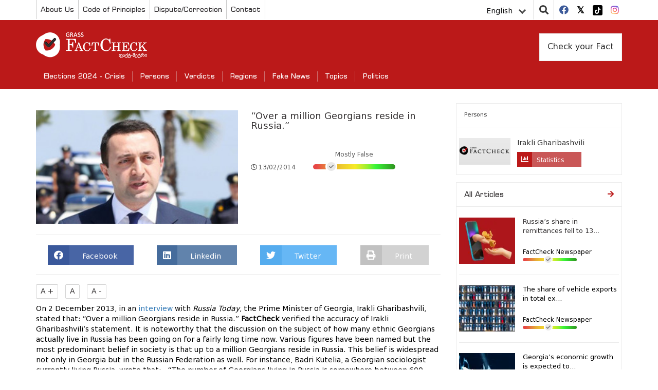

--- FILE ---
content_type: text/html; charset=UTF-8
request_url: https://factcheck.ge/en/story/11757-over-a-million-georgians-reside-in-russia
body_size: 9275
content:
<!DOCTYPE html>
<html lang="en">
<head>
    <meta charset="utf-8">
    <meta http-equiv="X-UA-Compatible" content="IE=edge">
    <meta name="viewport" content="width=device-width, initial-scale=1">
        <title>“Over a million Georgians reside in Russia.” | Factcheck.ge</title>
            <meta name="description" content="On 2 December 2013, in an interview with Russia Today, the Prime Minister of Georgia, Irakli Gharibashvili, stated that: “Over a million Georgians res..."/>
        <meta name="keywords" content=""/>
    <meta property="og:url" content="https://factcheck.ge/en/story/11757-over-a-million-georgians-reside-in-russia">
    <meta property="og:site_name" content="Factcheck.ge"/>
    <meta property="og:title" content="“Over a million Georgians reside in Russia.” | Factcheck.ge">
    <meta property="og:type" content="article">
    <meta property="og:image:width" content="1200">
    <meta property="og:image:height" content="630">
    <meta property="og:image" content="https://factcheck.ge/storage/files/1200x630/18a74200-01d4-11e9-a01e-ff42ff8a00dd.jpg">
    <meta property="og:description" content="On 2 December 2013, in an interview with Russia Today, the Prime Minister of Georgia, Irakli Gharibashvili, stated that: “Over a million Georgians res...">
    <meta property="fb:app_id" content="602808230310469">
    <meta property="fb:pages" content="471759786227198">
    <meta itemprop="name" content="">
    <meta itemprop="image" content="https://factcheck.ge/storage/files/1200x630/18a74200-01d4-11e9-a01e-ff42ff8a00dd.jpg">
    <meta name="twitter:card" content="summary_large_image" />
    <meta name="twitter:url" content="https://factcheck.ge/en/story/11757-over-a-million-georgians-reside-in-russia" />
    <meta name="twitter:title" content="“Over a million Georgians reside in Russia.” | Factcheck.ge" />
    <meta name="twitter:description" content="On 2 December 2013, in an interview with Russia Today, the Prime Minister of Georgia, Irakli Gharibashvili, stated that: “Over a million Georgians res..." />
    <meta name="twitter:image:src" content="https://factcheck.ge/storage/files/1200x630/18a74200-01d4-11e9-a01e-ff42ff8a00dd.jpg" />
    <meta name="twitter:site" content="Factcheck.ge" />
    <!-- CSRF Token -->
    <meta name="csrf-token" content="UEUSIZs19jAUkevfhinpWpsH08zT1dS2jGPXzVK9">
    <!-- Favicon -->
    <link rel="icon" href="https://factcheck.ge/images/favicon.png" type="image/x-icon" />
    <link rel="apple-touch-icon" href="https://factcheck.ge/images/favicon.png">
    <!-- Styles -->
    <link rel="stylesheet" href="https://factcheck.ge/assets/app.css">
    <meta name="robots" content="index,follow,all">
    <!-- Google tag (gtag.js) -->
    <script async src="https://www.googletagmanager.com/gtag/js?id=G-SZ0QZNJ9LC"></script>
    <script>
       window.dataLayer = window.dataLayer || [];
       function gtag(){dataLayer.push(arguments);}
       gtag('js', new Date());
       gtag('config', 'G-SZ0QZNJ9LC');
    </script>
</head>
   <body>
      <header>
         <div class="container">
            <div class="row ">
               <div class="col-md-12 p-0">
                  <div class="top-line">
                     <div class="top-menu" id="header_main_menu">
     <div class="nav-mobile"><a id="top-menu-toggle" href="#!"><span></span><span></span><span></span></a></div>
    <ul>
    	    		                <li class="with-sub">
                    <a href="https://factcheck.ge/en/page/265-about-us">
                        About Us
                    </a>
                                            <ol>
                                                            <li>
                                    <a href="https://factcheck.ge/en/teams">
                                        Team
                                    </a>
                                </li>
                                                            <li>
                                    <a href="https://factcheck.ge/en/page/284-methodology">
                                        Methodology
                                    </a>
                                </li>
                                                            <li>
                                    <a href="https://factcheck.ge/en/page/666-privacy-policy">
                                        Privacy Policy
                                    </a>
                                </li>
                                                    </ol>
                                    </li>
					    		                <li class="">
                    <a href="https://factcheck.ge/en/page/632-code-of-principles">
                        Code of Principles
                    </a>
                                    </li>
					    		                <li class="">
                    <a href="https://factcheck.ge/en/page/643-disputecorrection">
                        Dispute/Correction
                    </a>
                                    </li>
					    		                <li class="">
                    <a href="https://factcheck.ge/en/page/268-contact">
                        Contact
                    </a>
                                    </li>
					    </ul>
 </div>
                     <div class="right-items">
                        <div class="lang">
    <div class="language-dropdown dropdown">
        <button class="btn btn-link dropdown-toggle" data-bs-toggle="dropdown" type="button" id="dropdownMenuButton" aria-haspopup="true" aria-expanded="false">
            English
            <div class="down-arrow"></div>
        </button>
        <div class="dropdown-menu" aria-labelledby="dropdownMenuButton">
                                                <a href="https://factcheck.ge/ka/story/11757-over-a-million-georgians-reside-in-russia" class="dropdown-item">ქართული</a>
                                                                                            <a href="https://factcheck.ge/az/story/11757-over-a-million-georgians-reside-in-russia" class="dropdown-item">Azərbaycan</a>
                                                                <a href="https://factcheck.ge/am/story/11757-over-a-million-georgians-reside-in-russia" class="dropdown-item">հայերեն</a>
                                                                <a href="https://factcheck.ge/ru/story/11757-over-a-million-georgians-reside-in-russia" class="dropdown-item">Русский</a>
                                    </div>
    </div>
</div>

                        <div class="search">
                           <i class="fa fa-search"></i>
                           <div class="search-in" style=" z-index: 9999999;">
                               <div class="selector">
                                   <select class="withoutsearch" id="withoutsearch">
                                       <option value="1">news</option>
                                       <option value="2">Persons</option>
                                       <option value="3">authors</option>
                                   </select>
                               </div>
                              <div class="search-side">
                                 <div class="search-inside">
                                    <input type="search" name="" id="searchValue" placeholder="Enter a search term...">
                                    <i class="fa fa-window-close"></i>
                                 </div>
                              </div>
                           </div>
                        </div>
                        <div class="socials">
    <ul>
                <li>
            <a href="https://facebook.com/Factcheck.ge" target="_blank">
                <i class="fab fa-facebook"></i>
            </a>
        </li>
                <li>
            <a href="https://twitter.com/FactcheckG" target="_blank">
                <i class="fab fa-twitter-square"></i>
            </a>
        </li>
                <li>
            <a href="https://www.tiktok.com/@factcheck.ge" target="_blank">
                <i class="fab fa-tiktok"></i>
            </a>
        </li>
                <li>
            <a href="https://www.instagram.com/factcheckgeorgia/" target="_blank">
                <i class="fab fa-instagram"></i>
            </a>
        </li>
            </ul>
</div>
                     </div>
                  </div>
               </div>
            </div>
         </div>
         <div class="nav-block">
            <div class="container">
               <div class="row">
                  <div class="col-md-12">
                     <div class="menu-top-side">
                        <div class="brand">
                           <a href="https://factcheck.ge/en">
                              <h1>
                                  <img src="https://factcheck.ge/assets/images/factcheck.png" alt="Factcheck.ge">
                              </h1>
                            </a>
                        </div>
                     </div>

                     <div class="database pull-right">
                                                      <a href="https://factcheck.ge/en/page/285-check-your-fact">
                                 Check your Fact
                             </a>
                                              </div>
                     <nav class="navbar navbar-default">
     <div class="navbar-header">
         <button class="navbar-toggle navbar-toggler collapsed" type="button" data-bs-toggle="collapse" data-bs-target="#navbarSupportedContent" aria-controls="navbarSupportedContent" aria-expanded="false" aria-label="Toggle navigation">
             <span class="sr-only">Toggle navigation</span>
             <span class="icon-bar"></span>
             <span class="icon-bar"></span>
             <span class="icon-bar"></span>
         </button>
     </div>
     <div id="navbarSupportedContent" class="navbar-collapse collapse" style="float: left; width: 100%;">
         <ul class="nav navbar-nav">
                              <li class="dropdown">
                     <a href="https://factcheck.ge/en/665-elections-2024-crisis">
                         Elections 2024 - Crisis
                     </a>
                                      </li>
                              <li class="dropdown">
                     <a href="https://factcheck.ge/en/persons">
                         Persons
                     </a>
                                      </li>
                              <li class="dropdown">
                     <a href="https://factcheck.ge/en/verdicts">
                         Verdicts
                     </a>
                                              <i class="fa fa-chevron-down"></i>
                         <ul class="dropdown-menu">
                                                              <li class="dropdown">
                                     <a href="https://factcheck.ge/en/verdicts/1-true">
                                         True
                                     </a>
                                 </li>
                                                              <li class="dropdown">
                                     <a href="https://factcheck.ge/en/verdicts/4-mostly-true">
                                         Mostly True
                                     </a>
                                 </li>
                                                              <li class="dropdown">
                                     <a href="https://factcheck.ge/en/verdicts/5-half-true">
                                         Half True
                                     </a>
                                 </li>
                                                              <li class="dropdown">
                                     <a href="https://factcheck.ge/en/verdicts/6-mostly-false">
                                         Mostly False
                                     </a>
                                 </li>
                                                              <li class="dropdown">
                                     <a href="https://factcheck.ge/en/verdicts/3-false">
                                         False
                                     </a>
                                 </li>
                                                              <li class="dropdown">
                                     <a href="https://factcheck.ge/en/verdicts/2-lie">
                                         Lie
                                     </a>
                                 </li>
                                                              <li class="dropdown">
                                     <a href="https://factcheck.ge/en/verdicts/51-manipulation">
                                         Manipulation
                                     </a>
                                 </li>
                                                              <li class="dropdown">
                                     <a href="https://factcheck.ge/en/verdicts/38-fake-news">
                                         Fake News
                                     </a>
                                 </li>
                                                              <li class="dropdown">
                                     <a href="https://factcheck.ge/en/verdicts/7-without-verdict">
                                         Without verdict
                                     </a>
                                 </li>
                                                              <li class="dropdown">
                                     <a href="https://factcheck.ge/en/verdicts/49-half-flip">
                                         Half Flip
                                     </a>
                                 </li>
                                                              <li class="dropdown">
                                     <a href="https://factcheck.ge/en/verdicts/50-full-flop">
                                         Full Flop
                                     </a>
                                 </li>
                                                              <li class="dropdown">
                                     <a href="https://factcheck.ge/en/verdicts/55-pozitsia-natsilobriv-shetsvala">
                                         პოზიცია ნაწილობრივ შეცვალა
                                     </a>
                                 </li>
                                                              <li class="dropdown">
                                     <a href="https://factcheck.ge/en/verdicts/45-satire">
                                         Satire
                                     </a>
                                 </li>
                                                              <li class="dropdown">
                                     <a href="https://factcheck.ge/en/verdicts/37-factcheck-newspaper">
                                         FactCheck Newspaper
                                     </a>
                                 </li>
                                                      </ul>
                                      </li>
                              <li class="dropdown">
                     <a href="https://factcheck.ge/en/regions">
                         Regions
                     </a>
                                      </li>
                              <li class="dropdown">
                     <a href="https://factcheck.ge/en/573-qhalbi-ambebi">
                         Fake News
                     </a>
                                              <i class="fa fa-chevron-down"></i>
                         <ul class="dropdown-menu">
                                                              <li class="dropdown">
                                     <a href="https://factcheck.ge/en/664-%E1%83%99%E1%83%9A%E1%83%98%E1%83%9B%E1%83%90%E1%83%A2%E1%83%98%E1%83%A1-%E1%83%AA%E1%83%95%E1%83%9A%E1%83%98%E1%83%9A%E1%83%94%E1%83%91%E1%83%90">
                                         Climate Change
                                     </a>
                                 </li>
                                                              <li class="dropdown">
                                     <a href="https://factcheck.ge/en/page/663-rogor-ar-movtyuvdet">
                                         როგორ არ მოვტყუვდეთ?
                                     </a>
                                 </li>
                                                      </ul>
                                      </li>
                              <li class="dropdown">
                     <a href="https://factcheck.ge/en/270-topics">
                         Topics
                     </a>
                                              <i class="fa fa-chevron-down"></i>
                         <ul class="dropdown-menu">
                                                              <li class="dropdown">
                                     <a href="https://factcheck.ge/en/469-economy">
                                         Economy
                                     </a>
                                 </li>
                                                              <li class="dropdown">
                                     <a href="https://factcheck.ge/en/473-justice">
                                         Justice
                                     </a>
                                 </li>
                                                              <li class="dropdown">
                                     <a href="https://factcheck.ge/en/506-politics">
                                         Politics
                                     </a>
                                 </li>
                                                              <li class="dropdown">
                                     <a href="https://factcheck.ge/en/475-education">
                                         Education
                                     </a>
                                 </li>
                                                              <li class="dropdown">
                                     <a href="https://factcheck.ge/en/465-health-care">
                                         Health Care
                                     </a>
                                 </li>
                                                      </ul>
                                      </li>
                              <li class="dropdown">
                     <a href="https://factcheck.ge/en/636-politics">
                         Politics
                     </a>
                                              <i class="fa fa-chevron-down"></i>
                         <ul class="dropdown-menu">
                                                              <li class="dropdown">
                                     <a href="https://factcheck.ge/en/544-ukraina">
                                         Ukraine
                                     </a>
                                 </li>
                                                              <li class="dropdown">
                                     <a href="https://factcheck.ge/en/281-dapirebebi">
                                         დაპირებები
                                     </a>
                                 </li>
                                                              <li class="dropdown">
                                     <a href="https://factcheck.ge/en/651-election-2021">
                                         Election 2021
                                     </a>
                                 </li>
                                                              <li class="dropdown">
                                     <a href="https://factcheck.ge/en/313-elections-2017">
                                         Elections 2017
                                     </a>
                                 </li>
                                                              <li class="dropdown">
                                     <a href="https://factcheck.ge/en/310-2016-parliamentary-elections">
                                         2016 Parliamentary Elections
                                     </a>
                                 </li>
                                                              <li class="dropdown">
                                     <a href="https://factcheck.ge/en/293-elections-2014">
                                         Elections 2014
                                     </a>
                                 </li>
                                                              <li class="dropdown">
                                     <a href="https://factcheck.ge/en/279-elections-2013">
                                         Elections 2013
                                     </a>
                                 </li>
                                                              <li class="dropdown">
                                     <a href="https://factcheck.ge/en/640-covid-19">
                                         COVID-19
                                     </a>
                                 </li>
                                                              <li class="dropdown">
                                     <a href="https://factcheck.ge/en/644-covidvaccine">
                                         COVID Vaccine
                                     </a>
                                 </li>
                                                              <li class="dropdown">
                                     <a href="https://factcheck.ge/en/289-fctv">
                                         Fact-Meter TV
                                     </a>
                                 </li>
                                                      </ul>
                                      </li>
                      </ul>
     </div>
 </nav>
                  </div>
               </div>
            </div>
         </div>
      </header>
      <main>
             <div class="container">
        <div class="row">
            <div class="col-md-12">
                <div class="left-wrapper">

                    <div class="post-block type-1 vs-archive vs-in">
                                               <div class="just-person-detail">
                            <div class="post-image">
                                <img src="https://factcheck.ge/storage/files/320x180/18a74200-01d4-11e9-a01e-ff42ff8a00dd.jpg" alt="“Over a million Georgians reside in Russia.”">
                            </div>
                            <div class="post-info">
                                <h3>
                                    “Over a million Georgians reside in Russia.”
                                </h3>
                                <p>
                                     
                                </p>
                                <div class="post-tools inside">
                                    <div class="date">
                                        <i class="far fa-clock"></i>13/02/2014
                                    </div>
                                                                            <div class="judgement ">
    <div class="txt">Mostly False</div>
    <div class="truth-progress">
        <div class="in-item">
            <i class="fas fa-check" style="left:15%;right: unset;"></i>
            <div class="PopOver">In the statement is the elements of the truth, but the important facts that could have made other impressions</div>
        </div>
    </div>
</div>
                                                                    </div>
                                                            </div>
                        </div>
                        <div class="sharing">
	<a href="#" onclick="socialSharer('https://factcheck.ge/en/story/11757-over-a-million-georgians-reside-in-russia', 'facebook')" class="fb-share">
		<span class="fab fa-facebook"></span> <span class="txt">Facebook</span>
	</a>
	
	<a href="#" onclick="socialSharer('https://factcheck.ge/en/story/11757-over-a-million-georgians-reside-in-russia', 'linkedin')" class="linkedin-share">
		<span class="fab fa-linkedin"></span> <span class="txt">Linkedin</span>
	</a>
	<a href="#" onclick="socialSharer('https://factcheck.ge/en/story/11757-over-a-million-georgians-reside-in-russia', 'twitter')" class="twitter-share">
		<span class="fab fa-twitter"></span> <span class="txt">Twitter</span>
	</a>
	<a href="#" class="print-btn">
		<span class="fa fa-print"></span> <span class="txt">Print</span>
	</a>
</div>
<script type="text/javascript">
	function socialSharer(url, social){
		if (social=='linkedin') {
			window.open("https://www.linkedin.com/shareArticle?mini=true&url="+url,"_blank", "toolbar=yes,scrollbars=yes,resizable=yes,top=20,left=20,width=800,height=600");
		} else if(social=='twitter') {
			window.open("https://twitter.com/intent/tweet?text=&url="+url,"_blank","toolbar=yes,scrollbars=yes,resizable=yes,top=20,left=20,width=800,height=600");
		} else if(social=='google') {
			window.open("https://plus.google.com/share?url="+url,"_blank","toolbar=yes,scrollbars=yes,resizable=yes,top=20,left=20,width=800,height=600");
		} else {
			window.open("https://www.facebook.com/sharer/sharer.php?u="+url, "_blank", "toolbar=yes,scrollbars=yes,resizable=yes,top=20,left=20,width=800,height=600");
		}
	}
</script>
                        <div class="text-content">
                            <div class="txt-sizing">
                                <button id="up">A +</button>
                                <button id="reset">A</button>
                                <button id="down">A -</button>
                            </div>

                            <div id="article-text">
                                On 2 December 2013, in an<a href="https://rt.com/shows/sophieco/georgia-prime-minister-eu-572/" target="_blank"> interview</a> with <i>Russia Today</i>, the Prime Minister of Georgia, Irakli Gharibashvili, stated that: “Over a million Georgians reside in Russia.”

<b>FactCheck</b> verified the accuracy of Irakli Gharibashvili’s statement.

It is noteworthy that the discussion on the subject of how many ethnic Georgians actually live in Russia has been going on for a fairly long time now. Various figures have been named but the most predominant belief in society is that up to a million Georgians reside in Russia. This belief is widespread not only in Georgia but in the Russian Federation as well.

For instance, Badri Kutelia, a Georgian sociologist currently living Russia, wrote that:  “The number of Georgians living in Russia is somewhere between 600 thousand and 800 thousand.” Mikheil Khubutia, President of the Georgian Union in the Russian Federation, asserts that the official figures estimate the number of Georgians living in Russia atone million. The unofficial figures, however, add up to 1.5 million. On 28 August 2008, in his interview to CNN, Vladimir Putin stated: “About one million and even more Georgians moved to Russia.” The internet portal nregion.com wrote in May of 2006 that:“Russia could deport up to one million Georgians back to their homeland.”

<b>FactCheck</b> set out to investigate the feasibility of the abovementioned figures estimating the number of Georgians residing on the Russian territory.

In the course of our research we addressed a letter to the Office of the State Minister of Georgia for Diaspora Issues. The letter we received in response states that:“The Office of the State Minister of Georgia for Diaspora Issues holds no data on the number of our fellow citizens residing in foreign countries.”

In line with the research conducted by the Economic Policy Research Centre (EPRC) in 2012, <a href="http://eprc.ge/admin/editor/uploads/files/GIZ_Georgian_Diaspora_Study_A4_Book_Print.pdf">Georgian Diaspora Study</a>, around 800 thousand Georgians live in Russia and, as of 2009, a total of 285,946 ethnic Georgians were granted Russian citizenship. The spokesperson of the EPRC, Irma Guruli, further clarified to <b>FactCheck</b> that the indicated research had been carried out in close partnership with the Office of the State Minister of Georgia for Diaspora Issues and the figures named in the study had been attained precisely from the said government body. It is also to be noted that the official website of the Office of the State Minister of Georgia for Diaspora Issues presents information on the number of Georgians living in Russia according to which, as of 2005, from 800 thousand to 900 thousand Georgians were living in the Russian Federation.

We inquired about the reasons why the Office of the State Minister of Georgia for Diaspora Issues had not provided the abovegiven information in response to our letter of request. The spokesperson of the Office, Davit Chikvaidze, explained to <b>FactCheck</b> that:  “The data given on the website does not portray official figures and solely represents estimations.” Chikvaidze also noted that:  “The Office of the State Minister of Georgia for Diaspora Issues finds it very difficult to ascertain the number of Georgians residing in the Russian Federation, or in Western countries. Equally vague is the number of Georgians living on the Turkish territory.” In conversation with <b>FactCheck, </b>Chikvaidze also pointed out that:  “Dramatically diverging figures are being named with respect to the Russian Federation and it is hard to determine which one of them comes close to the reality.”

We obtained data on the said issue from the National Statistics Office of Georgia as well. The received data is based upon the findings of the General Population Census carried out in 2002. The census estimated the total number of Georgian emigrants in the amount of 92,298 while the number of emigrants residing in the Russian Federation, in particular, is 13,221.

In line with the findings of the census held in 1989 in the Soviet Union, a total of 130,688 Georgians resided in the Russian Soviet Federative Socialist Republic in the given period.

In 2011, a programme on the socio-political development of Georgia was published by the academician of the Georgian Academy of Natural Sciences, Professor Aleksandre Tvaltchrelidze and the member-correspondents of the National Science Academy of Georgia. According to the second chapter of the indicated programme (Demographic Picture of Georgia) found on the website of the National Parliamentary Library, in 1990 the population of Georgia reached 5.46 million. Over the years 1990-2009 the population shrank by 1.11 million owing to the increased emigration.

Of interest is what number of the indicated 11.1 million were ethnic Georgians and what portion had moved to Russia. In line with the same study, in the period from 1989 to 2002 the share of ethnic Georgians in Georgia grew from 68.8% to 83.8%. This indicates that the emigration primarily concerned ethnic minorities residing in the country. However, the absolute number of Georgians in Georgia has also decreased as compared to 1989, from 3,787.4 thousand down to 3,661.2 thousand; that is to say, by 126.2 thousand persons.

Even if we add the total number of Georgian emigrants – 126.2 thousand to the number of Georgians residing in Russia by 1989, we get only 256.8 thousand. However, naturally, all 126.2 thousand persons could not possibly have moved to Russia.

In 2010 a general population census was carried out in the Russian Federation which studied the ethnic composition of the Russian Federation. In line with the results of the census a total of 157,803 Georgians live in Russia.

&nbsp;

<b>Conclusion</b>

In the course of our inquiry about the number of Georgians residing in the Russian Federation, <b>FactCheck</b> received very diverging and contradictory figures from different organisations and individuals. The named figures range from “13,221” to “over a million.” Every source (official or not) presented different data (or had no information altogether) on the following subjects: Russian citizens with Georgian ethnicity, Georgian citizens with Georgian ethnicity, Georgian citizens with non-Georgian ethnicity and illegal Georgian residents of the Russian Federation.

Relying upon the study conducted by Professor Aleksandre Tvaltchrelidze and the member-correspondents of the Georgian Academy of Natural Sciences, 126.2 ethnic Georgians left Georgia during the years 1990-2002. Considering that by 1989 a total of 130,688 Georgians resided in the Russian Soviet Federative Socialist Republic, hypothetically, based upon the study, the maximum number of Georgians living on the Russian territory by 2002 could equal 256 thousand. We can further assume that given the massive deportation of ethnic Georgians from theRussian territory in 2006, the Russian-Georgian war of 2008 and the nationalistic and specifically anti-Caucasian sentiments particularly intensified over the last years in Russia, the number of ethnic Georgians in Russia has, if not decreased, then at least not grown.

Throughout the research, <b>FactCheck</b> encountered various unofficial data on the subject. A special consideration should be given tounofficial information published by the Office of the State Minister for Diaspora Issues according to which the number of Georgian residents in Russia varies between 800 thousand and 900 thousand. However, as noted above and confirmed by the spokesperson of the Office himself, the said figure is unofficialand, therefore, cannot be considered reliable.

As for the official data, there are three sorts of such (in any event, we were unable to encounter any other official source): the findings of the population census conducted in the Soviet Union in 1989, the population census carried out in the Russian Federation in 2010 and the data of the National Statistics Office of Georgia acquired through the population census conducted in 2002. None of the sources listed above give us ground for assuming that the number of Georgians residing in Russia reaches one million.

Similar to the EPRC, the Prime Minister might have been referring to the data provided by the Office of the State Minister for Diaspora Issues when estimating the number of Georgians living in the Russian Federation to be at one million. Or, he could simply have been vocalising the widespread belief in Georgian society.

The fact persists that no official data could be found justifying the assertion that the number of Georgian residents in Russia even comes close to one million. We add herewith that <b>FactCheck</b> will return to this issue after the findings of the 2014 population census of Georgia are published.

In the meantime, we conclude that Irakli Gharibashvili’s statement claiming that: “Over a million Georgians reside in Russia,” is <b>MOSTLY FALSE</b>.
                            </div>

                            <div class="taggable">
                                                            </div>
                                                        <div class="author">
                                <a href="https://factcheck.ge/en/reporters/408-nodar-chachanidze/articles">
                                    <div class="imgouter">
                                        <img src="https://factcheck.ge/storage/defaults/default.jpg" alt="Nodar Chachanidze">
                                    </div>
                                    <div class="username">
                                        Nodar Chachanidze
                                    </div>
                                </a>
                            </div>
                            
                            <br>

                            <div class="fb-like"
                                 data-href="https://factcheck.ge/en/story/11757-over-a-million-georgians-reside-in-russia"
                                 data-layout="standard"
                                 data-action="like"
                                 data-show-faces="true">
                            </div>














                        </div>
                                            </div>
                    
                </div>
                <div class="right-wrapper">
                                            <div class="post-block type-1">
                            <div class="post-header">
                                <span class="see-full">Persons</i></span>
                            </div>
                            <div class="post-content">
                                <div class="persons-sideblock">
                                                                                                                       <div class="person-sidebar-item">
                                               <a href="https://factcheck.ge/en/persons/59-irakli-gharibashvili">
                                                   <img src="https://factcheck.ge/storage/defaults/default-seo.jpeg" alt="Irakli Gharibashvili"/>
                                               </a>
                                               <div class="person-info sharing">
                                                   <h4><a href="https://factcheck.ge/en/persons/59-irakli-gharibashvili">Irakli Gharibashvili</a></h4>
                                                   <div class="chart-share"><span class="fas fa-chart-bar"></span> <span class="txt">Statistics</span></div>
                                               </div>
                                           </div>
                                                                                                            </div>
                            </div>
                        </div>
                                        <div class="post-block type-1">
        <div class="post-header">
            <a href="https://factcheck.ge/en/stories" class="see-full">
                <h3>All Articles</h3>
                <i class="fas fa-arrow-right"></i>
            </a>
        </div>
        <div class="post-content">
            <ul>
                                <li>
                    <a href="https://factcheck.ge/en/story/43587-russias-share-in-remittances-fell-to-13">
                        <div class="post-image">
                            <img src="https://factcheck.ge/storage/files/145x97/2569e32e-c810-4846-9506-d8d75b701e99.webp" alt="Russia’s share in remittances fell to 13%." />
                        </div>
                        <div class="post-info inside">
                            <h3>Russia’s share in remittances fell to 13...</h3>
                                                        <div class="post-tools">
                                 <div class="judgement ">
    <div class="txt">FactCheck Newspaper</div>
    <div class="truth-progress">
        <div class="in-item">
            <i class="fas fa-check" style="left:39%;right: unset;"></i>
            <div class="PopOver">FactCheck Newspaper</div>
        </div>
    </div>
</div>
                            </div>
                                                    </div>
                    </a>
                </li>
                                <li>
                    <a href="https://factcheck.ge/en/story/43585-the-share-of-vehicle-exports-in-total-exports-exceeded-38">
                        <div class="post-image">
                            <img src="https://factcheck.ge/storage/files/145x97/069730c0-fcd5-4cad-a442-e9c38b72470b.webp" alt="The share of vehicle exports in total exports exceeded 38%." />
                        </div>
                        <div class="post-info inside">
                            <h3>The share of vehicle exports in total ex...</h3>
                                                        <div class="post-tools">
                                 <div class="judgement ">
    <div class="txt">FactCheck Newspaper</div>
    <div class="truth-progress">
        <div class="in-item">
            <i class="fas fa-check" style="left:39%;right: unset;"></i>
            <div class="PopOver">FactCheck Newspaper</div>
        </div>
    </div>
</div>
                            </div>
                                                    </div>
                    </a>
                </li>
                                <li>
                    <a href="https://factcheck.ge/en/story/43584-georgias-economic-growth-is-expected-to-return-to-pre-pandemic-levels-in-2026-according-to-the-uns-predictions">
                        <div class="post-image">
                            <img src="https://factcheck.ge/storage/files/145x97/47dc6495-9046-403b-a9b1-a9509cac9957.webp" alt="Georgia’s economic growth is expected to return to pre-pandemic levels in 2026 according to the UN’s predictions." />
                        </div>
                        <div class="post-info inside">
                            <h3>Georgia’s economic growth is expected to...</h3>
                                                        <div class="post-tools">
                                 <div class="judgement ">
    <div class="txt">FactCheck Newspaper</div>
    <div class="truth-progress">
        <div class="in-item">
            <i class="fas fa-check" style="left:39%;right: unset;"></i>
            <div class="PopOver">FactCheck Newspaper</div>
        </div>
    </div>
</div>
                            </div>
                                                    </div>
                    </a>
                </li>
                            </ul>
        </div>
    </div>
<div class="banner-block hidden-mobile">
            <a href="https://ifcncodeofprinciples.poynter.org/profile/factcheck-georgia" target="_blank">
                <img src="https://factcheck.ge/storage/files/a81ef270-a6e0-11e9-b9fb-f7d6f47c400d.png" alt="IFCN Verification" />
            </a>
		</div>
				<div class="banner-block hidden-mobile">
            <a href="https://efcsn.com/" target="_blank">
                <img src="https://factcheck.ge/storage/files/a4c0c390-50a2-11ee-bd77-5761ba1ec9e0.png" alt="EFCSN" />
            </a>
		</div>
	<div class="database hidden-mobile">
    <a href="https://factcheck.ge/en/database">Public Information Base</a>
</div>
            <div class="banner-block hidden-mobile"> <div class="fb-page" data-href="https://www.facebook.com/Factcheck.ge" data-tabs="timeline" data-small-header="false" data-adapt-container-width="true" data-hide-cover="false" data-show-facepile="false"><blockquote cite="https://www.facebook.com/Factcheck.ge" class="fb-xfbml-parse-ignore"><a href="https://www.facebook.com/Factcheck.ge">Factcheck.ge</a></blockquote></div>

<div id="fb-root"></div>
<script>(function(d, s, id) {
  var js, fjs = d.getElementsByTagName(s)[0];
  if (d.getElementById(id)) return;
  js = d.createElement(s); js.id = id;
  js.src = 'https://connect.facebook.net/en_US/sdk.js#xfbml=1&version=v3.2&appId=1035511813262740&autoLogAppEvents=1';
  fjs.parentNode.insertBefore(js, fjs);
}(document, 'script', 'facebook-jssdk'));</script> </div>
                    </div>
            </div>
        </div>
    </div>
      </main>
      <footer>
    <div class="container">
        <div class="row">
            <div class="col-md-12">
                <div class="footer-content">
                    <div class="logos">
                                            </div>
                    <div class="contact-info">
                        <div class="info-item">
        <p></p>
        <p></p>
    </div>
    <div class="info-item">
        <p>Phone: <a href="tel:+(995 32) 2 22 29 13">+(995 32) 2 22 29 13</a></p>
    </div>
    <div class="info-item">
        <p>Email: <a href="/cdn-cgi/l/email-protection#a2cbccc4cde2c4c3c1d6c1cac7c1c98cc5c7"><span class="__cf_email__" data-cfemail="7a13141c153a1c1b190e19121f1911541d1f">[email&#160;protected]</span></a></p>
    </div>
                    </div>
                    <div class="newsletter">
                        
                        <p style="padding-top:0px">The views and opinions expressed on this website belong to Factcheck.ge and are not the views and opinions of project support organizations.</p>
                    </div>
                </div>
            </div>
        </div>
    </div>
    <div class="footer-wrapper">
        <div class="container">
            <div class="row">
                <div class="col-md-12">
                    <div class="copyright">
                        <div class="priv">
                            <div class="brand-logo">
                                <a href="https://factcheck.ge/en">
                                    <h1>
                                        <img src="https://factcheck.ge/assets/images/factcheck.png" alt="Factcheck.ge">
                                    </h1>
                                </a>
                            </div>
                        </div>
                        <div class="cr_by">
                            © 2026 |                                 <a href="https://factcheck.ge/en/page/666-privacy-policy">
                                    Privacy Policy
                                </a>
                                                        
                        </div>
                    </div>
                </div>
            </div>
        </div>
    </div>
    
</footer>
      <script data-cfasync="false" src="/cdn-cgi/scripts/5c5dd728/cloudflare-static/email-decode.min.js"></script><script type="text/javascript" src="https://factcheck.ge/old/assets/js/app.js" ></script>
         <script defer src="https://static.cloudflareinsights.com/beacon.min.js/vcd15cbe7772f49c399c6a5babf22c1241717689176015" integrity="sha512-ZpsOmlRQV6y907TI0dKBHq9Md29nnaEIPlkf84rnaERnq6zvWvPUqr2ft8M1aS28oN72PdrCzSjY4U6VaAw1EQ==" data-cf-beacon='{"version":"2024.11.0","token":"856a7523f4a5457cab2be99ee9c3b045","server_timing":{"name":{"cfCacheStatus":true,"cfEdge":true,"cfExtPri":true,"cfL4":true,"cfOrigin":true,"cfSpeedBrain":true},"location_startswith":null}}' crossorigin="anonymous"></script>
<script>(function(){function c(){var b=a.contentDocument||a.contentWindow.document;if(b){var d=b.createElement('script');d.innerHTML="window.__CF$cv$params={r:'9c51ef202b8c8682',t:'MTc2OTYxODQ1Mg=='};var a=document.createElement('script');a.src='/cdn-cgi/challenge-platform/scripts/jsd/main.js';document.getElementsByTagName('head')[0].appendChild(a);";b.getElementsByTagName('head')[0].appendChild(d)}}if(document.body){var a=document.createElement('iframe');a.height=1;a.width=1;a.style.position='absolute';a.style.top=0;a.style.left=0;a.style.border='none';a.style.visibility='hidden';document.body.appendChild(a);if('loading'!==document.readyState)c();else if(window.addEventListener)document.addEventListener('DOMContentLoaded',c);else{var e=document.onreadystatechange||function(){};document.onreadystatechange=function(b){e(b);'loading'!==document.readyState&&(document.onreadystatechange=e,c())}}}})();</script></body>
</html>
